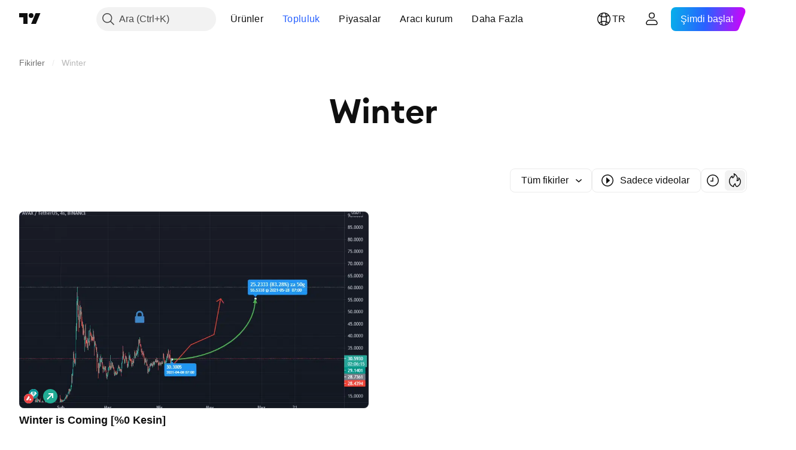

--- FILE ---
content_type: application/javascript; charset=utf-8
request_url: https://static.tradingview.com/static/bundles/40540.b2f0ab4140d6873948c7.js
body_size: 9436
content:
(self.webpackChunktradingview=self.webpackChunktradingview||[]).push([[40540,60337,12831,18103,29847,12924,18628,48873,60806,29833],{231165:(t,e,n)=>{"use strict";n.d(e,{createBrowserHistory:()=>O,createHashHistory:()=>R,createLocation:()=>v,createMemoryHistory:()=>$,createPath:()=>d,locationsAreEqual:()=>y});var r=n(315882);function o(t){return"/"===t.charAt(0)}function i(t,e){for(var n=e,r=n+1,o=t.length;r<o;n+=1,r+=1)t[n]=t[r];t.pop()}const a=function(t,e){void 0===e&&(e="");var n,r=t&&t.split("/")||[],a=e&&e.split("/")||[],c=t&&o(t),u=e&&o(e),s=c||u;if(t&&o(t)?a=r:r.length&&(a.pop(),a=a.concat(r)),!a.length)return"/";if(a.length){var f=a[a.length-1];n="."===f||".."===f||""===f}else n=!1;for(var l=0,p=a.length;p>=0;p--){var h=a[p];"."===h?i(a,p):".."===h?(i(a,p),l++):l&&(i(a,p),l--)}if(!s)for(;l--;l)a.unshift("..");!s||""===a[0]||a[0]&&o(a[0])||a.unshift("");var d=a.join("/");return n&&"/"!==d.substr(-1)&&(d+="/"),d};function c(t){return t.valueOf?t.valueOf():Object.prototype.valueOf.call(t)}const u=function t(e,n){if(e===n)return!0;if(null==e||null==n)return!1;if(Array.isArray(e))return Array.isArray(n)&&e.length===n.length&&e.every((function(e,r){return t(e,n[r])}));if("object"==typeof e||"object"==typeof n){var r=c(e),o=c(n);return r!==e||o!==n?t(r,o):Object.keys(Object.assign({},e,n)).every((function(r){return t(e[r],n[r])}))}return!1};var s=n(55408);function f(t){return"/"===t.charAt(0)?t:"/"+t}function l(t){return"/"===t.charAt(0)?t.substr(1):t}function p(t,e){return function(t,e){return 0===t.toLowerCase().indexOf(e.toLowerCase())&&-1!=="/?#".indexOf(t.charAt(e.length))}(t,e)?t.substr(e.length):t}function h(t){return"/"===t.charAt(t.length-1)?t.slice(0,-1):t}function d(t){var e=t.pathname,n=t.search,r=t.hash,o=e||"/";return n&&"?"!==n&&(o+="?"===n.charAt(0)?n:"?"+n),r&&"#"!==r&&(o+="#"===r.charAt(0)?r:"#"+r),o}function v(t,e,n,o){var i;"string"==typeof t?(i=function(t){var e=t||"/",n="",r="",o=e.indexOf("#");-1!==o&&(r=e.substr(o),e=e.substr(0,o));var i=e.indexOf("?");return-1!==i&&(n=e.substr(i),e=e.substr(0,i)),{pathname:e,search:"?"===n?"":n,hash:"#"===r?"":r}}(t),i.state=e):(void 0===(i=(0,r.default)({},t)).pathname&&(i.pathname=""),i.search?"?"!==i.search.charAt(0)&&(i.search="?"+i.search):i.search="",i.hash?"#"!==i.hash.charAt(0)&&(i.hash="#"+i.hash):i.hash="",void 0!==e&&void 0===i.state&&(i.state=e));try{i.pathname=decodeURI(i.pathname)}catch(t){throw t instanceof URIError?new URIError('Pathname "'+i.pathname+'" could not be decoded. This is likely caused by an invalid percent-encoding.'):t}return n&&(i.key=n),o?i.pathname?"/"!==i.pathname.charAt(0)&&(i.pathname=a(i.pathname,o.pathname)):i.pathname=o.pathname:i.pathname||(i.pathname="/"),i}function y(t,e){return t.pathname===e.pathname&&t.search===e.search&&t.hash===e.hash&&t.key===e.key&&u(t.state,e.state)}function m(){var t=null;var e=[];return{setPrompt:function(e){return t=e,function(){t===e&&(t=null)}},confirmTransitionTo:function(e,n,r,o){if(null!=t){var i="function"==typeof t?t(e,n):t
;"string"==typeof i?"function"==typeof r?r(i,o):o(!0):o(!1!==i)}else o(!0)},appendListener:function(t){var n=!0;function r(){n&&t.apply(void 0,arguments)}return e.push(r),function(){n=!1,e=e.filter((function(t){return t!==r}))}},notifyListeners:function(){for(var t=arguments.length,n=new Array(t),r=0;r<t;r++)n[r]=arguments[r];e.forEach((function(t){return t.apply(void 0,n)}))}}}var g=!("undefined"==typeof window||!window.document||!window.document.createElement);function w(t,e){e(window.confirm(t))}var x="popstate",b="hashchange";function P(){try{return window.history.state||{}}catch(t){return{}}}function O(t){void 0===t&&(t={}),g||(0,s.default)(!1);var e,n=window.history,o=(-1===(e=window.navigator.userAgent).indexOf("Android 2.")&&-1===e.indexOf("Android 4.0")||-1===e.indexOf("Mobile Safari")||-1!==e.indexOf("Chrome")||-1!==e.indexOf("Windows Phone"))&&window.history&&"pushState"in window.history,i=!(-1===window.navigator.userAgent.indexOf("Trident")),a=t,c=a.forceRefresh,u=void 0!==c&&c,l=a.getUserConfirmation,y=void 0===l?w:l,O=a.keyLength,E=void 0===O?6:O,C=t.basename?h(f(t.basename)):"";function A(t){var e=t||{},n=e.key,r=e.state,o=window.location,i=o.pathname+o.search+o.hash;return C&&(i=p(i,C)),v(i,r,n)}function S(){return Math.random().toString(36).substr(2,E)}var k=m();function R(t){(0,r.default)(I,t),I.length=n.length,k.notifyListeners(I.location,I.action)}function T(t){(function(t){return void 0===t.state&&-1===navigator.userAgent.indexOf("CriOS")})(t)||j(A(t.state))}function $(){j(A(P()))}var _=!1;function j(t){if(_)_=!1,R();else{k.confirmTransitionTo(t,"POP",y,(function(e){e?R({action:"POP",location:t}):function(t){var e=I.location,n=M.indexOf(e.key);-1===n&&(n=0);var r=M.indexOf(t.key);-1===r&&(r=0);var o=n-r;o&&(_=!0,H(o))}(t)}))}}var L=A(P()),M=[L.key];function U(t){return C+d(t)}function H(t){n.go(t)}var N=0;function F(t){1===(N+=t)&&1===t?(window.addEventListener(x,T),i&&window.addEventListener(b,$)):0===N&&(window.removeEventListener(x,T),i&&window.removeEventListener(b,$))}var B=!1;var I={length:n.length,action:"POP",location:L,createHref:U,push:function(t,e){var r="PUSH",i=v(t,e,S(),I.location);k.confirmTransitionTo(i,r,y,(function(t){if(t){var e=U(i),a=i.key,c=i.state;if(o)if(n.pushState({key:a,state:c},null,e),u)window.location.href=e;else{var s=M.indexOf(I.location.key),f=M.slice(0,s+1);f.push(i.key),M=f,R({action:r,location:i})}else window.location.href=e}}))},replace:function(t,e){var r="REPLACE",i=v(t,e,S(),I.location);k.confirmTransitionTo(i,r,y,(function(t){if(t){var e=U(i),a=i.key,c=i.state;if(o)if(n.replaceState({key:a,state:c},null,e),u)window.location.replace(e);else{var s=M.indexOf(I.location.key);-1!==s&&(M[s]=i.key),R({action:r,location:i})}else window.location.replace(e)}}))},go:H,goBack:function(){H(-1)},goForward:function(){H(1)},block:function(t){void 0===t&&(t=!1);var e=k.setPrompt(t);return B||(F(1),B=!0),function(){return B&&(B=!1,F(-1)),e()}},listen:function(t){var e=k.appendListener(t);return F(1),function(){F(-1),e()}}};return I}var E="hashchange",C={hashbang:{
encodePath:function(t){return"!"===t.charAt(0)?t:"!/"+l(t)},decodePath:function(t){return"!"===t.charAt(0)?t.substr(1):t}},noslash:{encodePath:l,decodePath:f},slash:{encodePath:f,decodePath:f}};function A(t){var e=t.indexOf("#");return-1===e?t:t.slice(0,e)}function S(){var t=window.location.href,e=t.indexOf("#");return-1===e?"":t.substring(e+1)}function k(t){window.location.replace(A(window.location.href)+"#"+t)}function R(t){void 0===t&&(t={}),g||(0,s.default)(!1);var e=window.history,n=(window.navigator.userAgent.indexOf("Firefox"),t),o=n.getUserConfirmation,i=void 0===o?w:o,a=n.hashType,c=void 0===a?"slash":a,u=t.basename?h(f(t.basename)):"",l=C[c],y=l.encodePath,x=l.decodePath;function b(){var t=x(S());return u&&(t=p(t,u)),v(t)}var P=m();function O(t){(0,r.default)(B,t),B.length=e.length,P.notifyListeners(B.location,B.action)}var R=!1,T=null;function $(){var t,e,n=S(),r=y(n);if(n!==r)k(r);else{var o=b(),a=B.location;if(!R&&(e=o,(t=a).pathname===e.pathname&&t.search===e.search&&t.hash===e.hash))return;if(T===d(o))return;T=null,function(t){if(R)R=!1,O();else{var e="POP";P.confirmTransitionTo(t,e,i,(function(n){n?O({action:e,location:t}):function(t){var e=B.location,n=M.lastIndexOf(d(e));-1===n&&(n=0);var r=M.lastIndexOf(d(t));-1===r&&(r=0);var o=n-r;o&&(R=!0,U(o))}(t)}))}}(o)}}var _=S(),j=y(_);_!==j&&k(j);var L=b(),M=[d(L)];function U(t){e.go(t)}var H=0;function N(t){1===(H+=t)&&1===t?window.addEventListener(E,$):0===H&&window.removeEventListener(E,$)}var F=!1;var B={length:e.length,action:"POP",location:L,createHref:function(t){var e=document.querySelector("base"),n="";return e&&e.getAttribute("href")&&(n=A(window.location.href)),n+"#"+y(u+d(t))},push:function(t,e){var n="PUSH",r=v(t,void 0,void 0,B.location);P.confirmTransitionTo(r,n,i,(function(t){if(t){var e=d(r),o=y(u+e);if(S()!==o){T=e,function(t){window.location.hash=t}(o);var i=M.lastIndexOf(d(B.location)),a=M.slice(0,i+1);a.push(e),M=a,O({action:n,location:r})}else O()}}))},replace:function(t,e){var n="REPLACE",r=v(t,void 0,void 0,B.location);P.confirmTransitionTo(r,n,i,(function(t){if(t){var e=d(r),o=y(u+e);S()!==o&&(T=e,k(o));var i=M.indexOf(d(B.location));-1!==i&&(M[i]=e),O({action:n,location:r})}}))},go:U,goBack:function(){U(-1)},goForward:function(){U(1)},block:function(t){void 0===t&&(t=!1);var e=P.setPrompt(t);return F||(N(1),F=!0),function(){return F&&(F=!1,N(-1)),e()}},listen:function(t){var e=P.appendListener(t);return N(1),function(){N(-1),e()}}};return B}function T(t,e,n){return Math.min(Math.max(t,e),n)}function $(t){void 0===t&&(t={});var e=t,n=e.getUserConfirmation,o=e.initialEntries,i=void 0===o?["/"]:o,a=e.initialIndex,c=void 0===a?0:a,u=e.keyLength,s=void 0===u?6:u,f=m();function l(t){(0,r.default)(x,t),x.length=x.entries.length,f.notifyListeners(x.location,x.action)}function p(){return Math.random().toString(36).substr(2,s)}var h=T(c,0,i.length-1),y=i.map((function(t){return v(t,void 0,"string"==typeof t?p():t.key||p())})),g=d;function w(t){var e=T(x.index+t,0,x.entries.length-1),r=x.entries[e]
;f.confirmTransitionTo(r,"POP",n,(function(t){t?l({action:"POP",location:r,index:e}):l()}))}var x={length:y.length,action:"POP",location:y[h],index:h,entries:y,createHref:g,push:function(t,e){var r="PUSH",o=v(t,e,p(),x.location);f.confirmTransitionTo(o,r,n,(function(t){if(t){var e=x.index+1,n=x.entries.slice(0);n.length>e?n.splice(e,n.length-e,o):n.push(o),l({action:r,location:o,index:e,entries:n})}}))},replace:function(t,e){var r="REPLACE",o=v(t,e,p(),x.location);f.confirmTransitionTo(o,r,n,(function(t){t&&(x.entries[x.index]=o,l({action:r,location:o}))}))},go:w,goBack:function(){w(-1)},goForward:function(){w(1)},canGo:function(t){var e=x.index+t;return e>=0&&e<x.entries.length},block:function(t){return void 0===t&&(t=!1),f.setPrompt(t)},listen:function(t){return f.appendListener(t)}};return x}},472535:(t,e,n)=>{"use strict";var r=n(756237),o={childContextTypes:!0,contextType:!0,contextTypes:!0,defaultProps:!0,displayName:!0,getDefaultProps:!0,getDerivedStateFromError:!0,getDerivedStateFromProps:!0,mixins:!0,propTypes:!0,type:!0},i={name:!0,length:!0,prototype:!0,caller:!0,callee:!0,arguments:!0,arity:!0},a={$$typeof:!0,compare:!0,defaultProps:!0,displayName:!0,propTypes:!0,type:!0},c={};function u(t){return r.isMemo(t)?a:c[t.$$typeof]||o}c[r.ForwardRef]={$$typeof:!0,render:!0,defaultProps:!0,displayName:!0,propTypes:!0},c[r.Memo]=a;var s=Object.defineProperty,f=Object.getOwnPropertyNames,l=Object.getOwnPropertySymbols,p=Object.getOwnPropertyDescriptor,h=Object.getPrototypeOf,d=Object.prototype;t.exports=function t(e,n,r){if("string"!=typeof n){if(d){var o=h(n);o&&o!==d&&t(e,o,r)}var a=f(n);l&&(a=a.concat(l(n)));for(var c=u(e),v=u(n),y=0;y<a.length;++y){var m=a[y];if(!(i[m]||r&&r[m]||v&&v[m]||c&&c[m])){var g=p(n,m);try{s(e,m,g)}catch(t){}}}}return e}},570901:t=>{t.exports=Array.isArray||function(t){return"[object Array]"==Object.prototype.toString.call(t)}},266929:(t,e,n)=>{var r=n(570901);t.exports=d,t.exports.parse=i,t.exports.compile=function(t,e){return u(i(t,e),e)},t.exports.tokensToFunction=u,t.exports.tokensToRegExp=h;var o=new RegExp(["(\\\\.)","([\\/.])?(?:(?:\\:(\\w+)(?:\\(((?:\\\\.|[^\\\\()])+)\\))?|\\(((?:\\\\.|[^\\\\()])+)\\))([+*?])?|(\\*))"].join("|"),"g");function i(t,e){for(var n,r=[],i=0,c=0,u="",s=e&&e.delimiter||"/";null!=(n=o.exec(t));){var l=n[0],p=n[1],h=n.index;if(u+=t.slice(c,h),c=h+l.length,p)u+=p[1];else{var d=t[c],v=n[2],y=n[3],m=n[4],g=n[5],w=n[6],x=n[7];u&&(r.push(u),u="");var b=null!=v&&null!=d&&d!==v,P="+"===w||"*"===w,O="?"===w||"*"===w,E=v||s,C=m||g,A=v||("string"==typeof r[r.length-1]?r[r.length-1]:"");r.push({name:y||i++,prefix:v||"",delimiter:E,optional:O,repeat:P,partial:b,asterisk:!!x,pattern:C?f(C):x?".*":a(E,A)})}}return c<t.length&&(u+=t.substr(c)),u&&r.push(u),r}function a(t,e){return!e||e.indexOf(t)>-1?"[^"+s(t)+"]+?":s(e)+"|(?:(?!"+s(e)+")[^"+s(t)+"])+?"}function c(t){return encodeURI(t).replace(/[\/?#]/g,(function(t){return"%"+t.charCodeAt(0).toString(16).toUpperCase()}))}function u(t,e){
for(var n=new Array(t.length),o=0;o<t.length;o++)"object"==typeof t[o]&&(n[o]=new RegExp("^(?:"+t[o].pattern+")$",p(e)));return function(e,o){for(var i="",a=e||{},u=(o||{}).pretty?c:encodeURIComponent,s=0;s<t.length;s++){var f=t[s];if("string"!=typeof f){var l,p=a[f.name];if(null==p){if(f.optional){f.partial&&(i+=f.prefix);continue}throw new TypeError('Expected "'+f.name+'" to be defined')}if(r(p)){if(!f.repeat)throw new TypeError('Expected "'+f.name+'" to not repeat, but received `'+JSON.stringify(p)+"`");if(0===p.length){if(f.optional)continue;throw new TypeError('Expected "'+f.name+'" to not be empty')}for(var h=0;h<p.length;h++){if(l=u(p[h]),!n[s].test(l))throw new TypeError('Expected all "'+f.name+'" to match "'+f.pattern+'", but received `'+JSON.stringify(l)+"`");i+=(0===h?f.prefix:f.delimiter)+l}}else{if(l=f.asterisk?encodeURI(p).replace(/[?#]/g,(function(t){return"%"+t.charCodeAt(0).toString(16).toUpperCase()})):u(p),!n[s].test(l))throw new TypeError('Expected "'+f.name+'" to match "'+f.pattern+'", but received "'+l+'"');i+=f.prefix+l}}else i+=f}return i}}function s(t){return t.replace(/([.+*?=^!:${}()[\]|\/\\])/g,"\\$1")}function f(t){return t.replace(/([=!:$\/()])/g,"\\$1")}function l(t,e){return t.keys=e,t}function p(t){return t&&t.sensitive?"":"i"}function h(t,e,n){r(e)||(n=e||n,e=[]);for(var o=(n=n||{}).strict,i=!1!==n.end,a="",c=0;c<t.length;c++){var u=t[c];if("string"==typeof u)a+=s(u);else{var f=s(u.prefix),h="(?:"+u.pattern+")";e.push(u),u.repeat&&(h+="(?:"+f+h+")*"),a+=h=u.optional?u.partial?f+"("+h+")?":"(?:"+f+"("+h+"))?":f+"("+h+")"}}var d=s(n.delimiter||"/"),v=a.slice(-d.length)===d;return o||(a=(v?a.slice(0,-d.length):a)+"(?:"+d+"(?=$))?"),a+=i?"$":o&&v?"":"(?="+d+"|$)",l(new RegExp("^"+a,p(n)),e)}function d(t,e,n){return r(e)||(n=e||n,e=[]),n=n||{},t instanceof RegExp?function(t,e){var n=t.source.match(/\((?!\?)/g);if(n)for(var r=0;r<n.length;r++)e.push({name:r,prefix:null,delimiter:null,optional:!1,repeat:!1,partial:!1,asterisk:!1,pattern:null});return l(t,e)}(t,e):r(t)?function(t,e,n){for(var r=[],o=0;o<t.length;o++)r.push(d(t[o],e,n).source);return l(new RegExp("(?:"+r.join("|")+")",p(n)),e)}(t,e,n):function(t,e,n){return h(i(t,n),e,n)}(t,e,n)}},760198:(t,e)=>{"use strict";var n="function"==typeof Symbol&&Symbol.for,r=n?Symbol.for("react.element"):60103,o=n?Symbol.for("react.portal"):60106,i=n?Symbol.for("react.fragment"):60107,a=n?Symbol.for("react.strict_mode"):60108,c=n?Symbol.for("react.profiler"):60114,u=n?Symbol.for("react.provider"):60109,s=n?Symbol.for("react.context"):60110,f=n?Symbol.for("react.async_mode"):60111,l=n?Symbol.for("react.concurrent_mode"):60111,p=n?Symbol.for("react.forward_ref"):60112,h=n?Symbol.for("react.suspense"):60113,d=n?Symbol.for("react.suspense_list"):60120,v=n?Symbol.for("react.memo"):60115,y=n?Symbol.for("react.lazy"):60116,m=n?Symbol.for("react.block"):60121,g=n?Symbol.for("react.fundamental"):60117,w=n?Symbol.for("react.responder"):60118,x=n?Symbol.for("react.scope"):60119;function b(t){if("object"==typeof t&&null!==t){var e=t.$$typeof;switch(e){case r:
switch(t=t.type){case f:case l:case i:case c:case a:case h:return t;default:switch(t=t&&t.$$typeof){case s:case p:case y:case v:case u:return t;default:return e}}case o:return e}}}function P(t){return b(t)===l}e.AsyncMode=f,e.ConcurrentMode=l,e.ContextConsumer=s,e.ContextProvider=u,e.Element=r,e.ForwardRef=p,e.Fragment=i,e.Lazy=y,e.Memo=v,e.Portal=o,e.Profiler=c,e.StrictMode=a,e.Suspense=h,e.isAsyncMode=function(t){return P(t)||b(t)===f},e.isConcurrentMode=P,e.isContextConsumer=function(t){return b(t)===s},e.isContextProvider=function(t){return b(t)===u},e.isElement=function(t){return"object"==typeof t&&null!==t&&t.$$typeof===r},e.isForwardRef=function(t){return b(t)===p},e.isFragment=function(t){return b(t)===i},e.isLazy=function(t){return b(t)===y},e.isMemo=function(t){return b(t)===v},e.isPortal=function(t){return b(t)===o},e.isProfiler=function(t){return b(t)===c},e.isStrictMode=function(t){return b(t)===a},e.isSuspense=function(t){return b(t)===h},e.isValidElementType=function(t){return"string"==typeof t||"function"==typeof t||t===i||t===l||t===c||t===a||t===h||t===d||"object"==typeof t&&null!==t&&(t.$$typeof===y||t.$$typeof===v||t.$$typeof===u||t.$$typeof===s||t.$$typeof===p||t.$$typeof===g||t.$$typeof===w||t.$$typeof===x||t.$$typeof===m)},e.typeOf=b},756237:(t,e,n)=>{"use strict";t.exports=n(760198)},460337:(t,e,n)=>{"use strict";n.d(e,{BrowserRouter:()=>f,Link:()=>y});var r=n(812831),o=n(150309),i=n(50959),a=n(231165),c=(n(719036),n(315882)),u=n(330950),s=n(55408),f=function(t){function e(){for(var e,n=arguments.length,r=new Array(n),o=0;o<n;o++)r[o]=arguments[o];return(e=t.call.apply(t,[this].concat(r))||this).history=(0,a.createBrowserHistory)(e.props),e}return(0,o.default)(e,t),e.prototype.render=function(){return i.createElement(r.Router,{history:this.history,children:this.props.children})},e}(i.Component);i.Component;var l=function(t,e){return"function"==typeof t?t(e):t},p=function(t,e){return"string"==typeof t?(0,a.createLocation)(t,null,null,e):t},h=function(t){return t},d=i.forwardRef;void 0===d&&(d=h);var v=d((function(t,e){var n=t.innerRef,r=t.navigate,o=t.onClick,a=(0,u.default)(t,["innerRef","navigate","onClick"]),s=a.target,f=(0,c.default)({},a,{onClick:function(t){try{o&&o(t)}catch(e){throw t.preventDefault(),e}t.defaultPrevented||0!==t.button||s&&"_self"!==s||function(t){return!!(t.metaKey||t.altKey||t.ctrlKey||t.shiftKey)}(t)||(t.preventDefault(),r())}});return f.ref=h!==d&&e||n,i.createElement("a",f)}));var y=d((function(t,e){var n=t.component,o=void 0===n?v:n,a=t.replace,f=t.to,y=t.innerRef,m=(0,u.default)(t,["component","replace","to","innerRef"]);return i.createElement(r.__RouterContext.Consumer,null,(function(t){t||(0,s.default)(!1);var n=t.history,r=p(l(f,t.location),t.location),u=r?n.createHref(r):"",v=(0,c.default)({},m,{href:u,navigate:function(){var e=l(f,t.location);(a?n.replace:n.push)(e)}});return h!==d?v.ref=e||y:v.innerRef=y,i.createElement(o,v)}))})),m=function(t){return t},g=i.forwardRef;void 0===g&&(g=m);g((function(t,e){
var n=t["aria-current"],o=void 0===n?"page":n,a=t.activeClassName,f=void 0===a?"active":a,h=t.activeStyle,d=t.className,v=t.exact,w=t.isActive,x=t.location,b=t.sensitive,P=t.strict,O=t.style,E=t.to,C=t.innerRef,A=(0,u.default)(t,["aria-current","activeClassName","activeStyle","className","exact","isActive","location","sensitive","strict","style","to","innerRef"]);return i.createElement(r.__RouterContext.Consumer,null,(function(t){t||(0,s.default)(!1);var n=x||t.location,a=p(l(E,n),n),u=a.pathname,S=u&&u.replace(/([.+*?=^!:${}()[\]|/\\])/g,"\\$1"),k=S?(0,r.matchPath)(n.pathname,{path:S,exact:v,sensitive:b,strict:P}):null,R=!!(w?w(k,n):k),T=R?function(){for(var t=arguments.length,e=new Array(t),n=0;n<t;n++)e[n]=arguments[n];return e.filter((function(t){return t})).join(" ")}(d,f):d,$=R?(0,c.default)({},O,{},h):O,_=(0,c.default)({"aria-current":R&&o||null,className:T,style:$,to:a},A);return m!==g?_.ref=e||C:_.innerRef=C,i.createElement(y,_)}))}))},812831:(t,e,n)=>{"use strict";n.d(e,{MemoryRouter:()=>O,Redirect:()=>R,Route:()=>L,Router:()=>P,Switch:()=>B,__RouterContext:()=>b,generatePath:()=>k,matchPath:()=>j,useHistory:()=>D,useLocation:()=>W,useParams:()=>q});var r=n(150309),o=n(50959),i=n(719036),a=n.n(i),c=n(231165),u=n(908866),s=1073741823,f="undefined"!=typeof globalThis?globalThis:"undefined"!=typeof window?window:void 0!==n.g?n.g:{};var l=o.createContext||function(t,e){var n,r,i="__create-react-context-"+function(){var t="__global_unique_id__";return f[t]=(f[t]||0)+1}()+"__",c=function(t){function n(){var e,n,r;return(e=t.apply(this,arguments)||this).emitter=(n=e.props.value,r=[],{on:function(t){r.push(t)},off:function(t){r=r.filter((function(e){return e!==t}))},get:function(){return n},set:function(t,e){n=t,r.forEach((function(t){return t(n,e)}))}}),e}(0,u.default)(n,t);var r=n.prototype;return r.getChildContext=function(){var t;return(t={})[i]=this.emitter,t},r.componentWillReceiveProps=function(t){if(this.props.value!==t.value){var n,r=this.props.value,o=t.value;((i=r)===(a=o)?0!==i||1/i==1/a:i!=i&&a!=a)?n=0:(n="function"==typeof e?e(r,o):s,0!==(n|=0)&&this.emitter.set(t.value,n))}var i,a},r.render=function(){return this.props.children},n}(o.Component);c.childContextTypes=((n={})[i]=a().object.isRequired,n);var l=function(e){function n(){var t;return(t=e.apply(this,arguments)||this).state={value:t.getValue()},t.onUpdate=function(e,n){(0|t.observedBits)&n&&t.setState({value:t.getValue()})},t}(0,u.default)(n,e);var r=n.prototype;return r.componentWillReceiveProps=function(t){var e=t.observedBits;this.observedBits=e??s},r.componentDidMount=function(){this.context[i]&&this.context[i].on(this.onUpdate);var t=this.props.observedBits;this.observedBits=t??s},r.componentWillUnmount=function(){this.context[i]&&this.context[i].off(this.onUpdate)},r.getValue=function(){return this.context[i]?this.context[i].get():t},r.render=function(){return(t=this.props.children,Array.isArray(t)?t[0]:t)(this.state.value);var t},n}(o.Component);return l.contextTypes=((r={})[i]=a().object,r),{Provider:c,Consumer:l}};const p=l
;var h=n(55408),d=n(315882),v=n(266929),y=n.n(v),m=(n(756237),n(330950)),g=(n(472535),function(t){var e=p();return e.displayName=t,e}),w=g("Router-History"),x=function(t){var e=p();return e.displayName=t,e},b=x("Router"),P=function(t){function e(e){var n;return(n=t.call(this,e)||this).state={location:e.history.location},n._isMounted=!1,n._pendingLocation=null,e.staticContext||(n.unlisten=e.history.listen((function(t){n._isMounted?n.setState({location:t}):n._pendingLocation=t}))),n}(0,r.default)(e,t),e.computeRootMatch=function(t){return{path:"/",url:"/",params:{},isExact:"/"===t}};var n=e.prototype;return n.componentDidMount=function(){this._isMounted=!0,this._pendingLocation&&this.setState({location:this._pendingLocation})},n.componentWillUnmount=function(){this.unlisten&&this.unlisten()},n.render=function(){return o.createElement(b.Provider,{value:{history:this.props.history,location:this.state.location,match:e.computeRootMatch(this.state.location.pathname),staticContext:this.props.staticContext}},o.createElement(w.Provider,{children:this.props.children||null,value:this.props.history}))},e}(o.Component);var O=function(t){function e(){for(var e,n=arguments.length,r=new Array(n),o=0;o<n;o++)r[o]=arguments[o];return(e=t.call.apply(t,[this].concat(r))||this).history=(0,c.createMemoryHistory)(e.props),e}return(0,r.default)(e,t),e.prototype.render=function(){return o.createElement(P,{history:this.history,children:this.props.children})},e}(o.Component);var E=function(t){function e(){return t.apply(this,arguments)||this}(0,r.default)(e,t);var n=e.prototype;return n.componentDidMount=function(){this.props.onMount&&this.props.onMount.call(this,this)},n.componentDidUpdate=function(t){this.props.onUpdate&&this.props.onUpdate.call(this,this,t)},n.componentWillUnmount=function(){this.props.onUnmount&&this.props.onUnmount.call(this,this)},n.render=function(){return null},e}(o.Component);var C={},A=1e4,S=0;function k(t,e){return void 0===t&&(t="/"),void 0===e&&(e={}),"/"===t?t:function(t){if(C[t])return C[t];var e=y().compile(t);return S<A&&(C[t]=e,S++),e}(t)(e,{pretty:!0})}function R(t){var e=t.computedMatch,n=t.to,r=t.push,i=void 0!==r&&r;return o.createElement(b.Consumer,null,(function(t){t||(0,h.default)(!1);var r=t.history,a=t.staticContext,u=i?r.push:r.replace,s=(0,c.createLocation)(e?"string"==typeof n?k(n,e.params):(0,d.default)({},n,{pathname:k(n.pathname,e.params)}):n);return a?(u(s),null):o.createElement(E,{onMount:function(){u(s)},onUpdate:function(t,e){var n=(0,c.createLocation)(e.to);(0,c.locationsAreEqual)(n,(0,d.default)({},s,{key:n.key}))||u(s)},to:n})}))}var T={},$=1e4,_=0;function j(t,e){void 0===e&&(e={}),("string"==typeof e||Array.isArray(e))&&(e={path:e});var n=e,r=n.path,o=n.exact,i=void 0!==o&&o,a=n.strict,c=void 0!==a&&a,u=n.sensitive,s=void 0!==u&&u;return[].concat(r).reduce((function(e,n){if(!n&&""!==n)return null;if(e)return e;var r=function(t,e){var n=""+e.end+e.strict+e.sensitive,r=T[n]||(T[n]={});if(r[t])return r[t];var o=[],i={regexp:y()(t,o,e),keys:o};return _<$&&(r[t]=i,_++),i}(n,{end:i,strict:c,
sensitive:s}),o=r.regexp,a=r.keys,u=o.exec(t);if(!u)return null;var f=u[0],l=u.slice(1),p=t===f;return i&&!p?null:{path:n,url:"/"===n&&""===f?"/":f,isExact:p,params:a.reduce((function(t,e,n){return t[e.name]=l[n],t}),{})}}),null)}var L=function(t){function e(){return t.apply(this,arguments)||this}return(0,r.default)(e,t),e.prototype.render=function(){var t=this;return o.createElement(b.Consumer,null,(function(e){e||(0,h.default)(!1);var n=t.props.location||e.location,r=t.props.computedMatch?t.props.computedMatch:t.props.path?j(n.pathname,t.props):e.match,i=(0,d.default)({},e,{location:n,match:r}),a=t.props,c=a.children,u=a.component,s=a.render;return Array.isArray(c)&&0===c.length&&(c=null),o.createElement(b.Provider,{value:i},i.match?c?"function"==typeof c?c(i):c:u?o.createElement(u,i):s?s(i):null:"function"==typeof c?c(i):null)}))},e}(o.Component);function M(t){return"/"===t.charAt(0)?t:"/"+t}function U(t,e){if(!t)return e;var n=M(t);return 0!==e.pathname.indexOf(n)?e:(0,d.default)({},e,{pathname:e.pathname.substr(n.length)})}function H(t){return"string"==typeof t?t:(0,c.createPath)(t)}function N(t){return function(){(0,h.default)(!1)}}function F(){}o.Component;var B=function(t){function e(){return t.apply(this,arguments)||this}return(0,r.default)(e,t),e.prototype.render=function(){var t=this;return o.createElement(b.Consumer,null,(function(e){e||(0,h.default)(!1);var n,r,i=t.props.location||e.location;return o.Children.forEach(t.props.children,(function(t){if(null==r&&o.isValidElement(t)){n=t;var a=t.props.path||t.props.from;r=a?j(i.pathname,(0,d.default)({},t.props,{path:a})):e.match}})),r?o.cloneElement(n,{location:i,computedMatch:r}):null}))},e}(o.Component);var I=o.useContext;function D(){return I(w)}function W(){return I(b).location}function q(){var t=I(b).match;return t?t.params:{}}},55408:(t,e,n)=>{"use strict";n.d(e,{default:()=>i});var r=!0,o="Invariant failed";function i(t,e){if(!t){if(r)throw new Error(o);var n="function"==typeof e?e():e;throw new Error(n?o+": "+n:o)}}},315882:(t,e,n)=>{"use strict";function r(){return r=Object.assign?Object.assign.bind():function(t){for(var e=1;e<arguments.length;e++){var n=arguments[e];for(var r in n)Object.prototype.hasOwnProperty.call(n,r)&&(t[r]=n[r])}return t},r.apply(this,arguments)}n.d(e,{default:()=>r})},150309:(t,e,n)=>{"use strict";n.d(e,{default:()=>o});var r=n(382612);function o(t,e){t.prototype=Object.create(e.prototype),t.prototype.constructor=t,(0,r.default)(t,e)}},330950:(t,e,n)=>{"use strict";function r(t,e){if(null==t)return{};var n,r,o={},i=Object.keys(t);for(r=0;r<i.length;r++)n=i[r],e.indexOf(n)>=0||(o[n]=t[n]);return o}n.d(e,{default:()=>r})},382612:(t,e,n)=>{"use strict";function r(t,e){return r=Object.setPrototypeOf?Object.setPrototypeOf.bind():function(t,e){return t.__proto__=e,t},r(t,e)}n.d(e,{default:()=>r})},908866:(t,e,n)=>{"use strict";function r(t,e){return r=Object.setPrototypeOf?Object.setPrototypeOf.bind():function(t,e){return t.__proto__=e,t},r(t,e)}function o(t,e){t.prototype=Object.create(e.prototype),t.prototype.constructor=t,
r(t,e)}n.d(e,{default:()=>o})}}]);